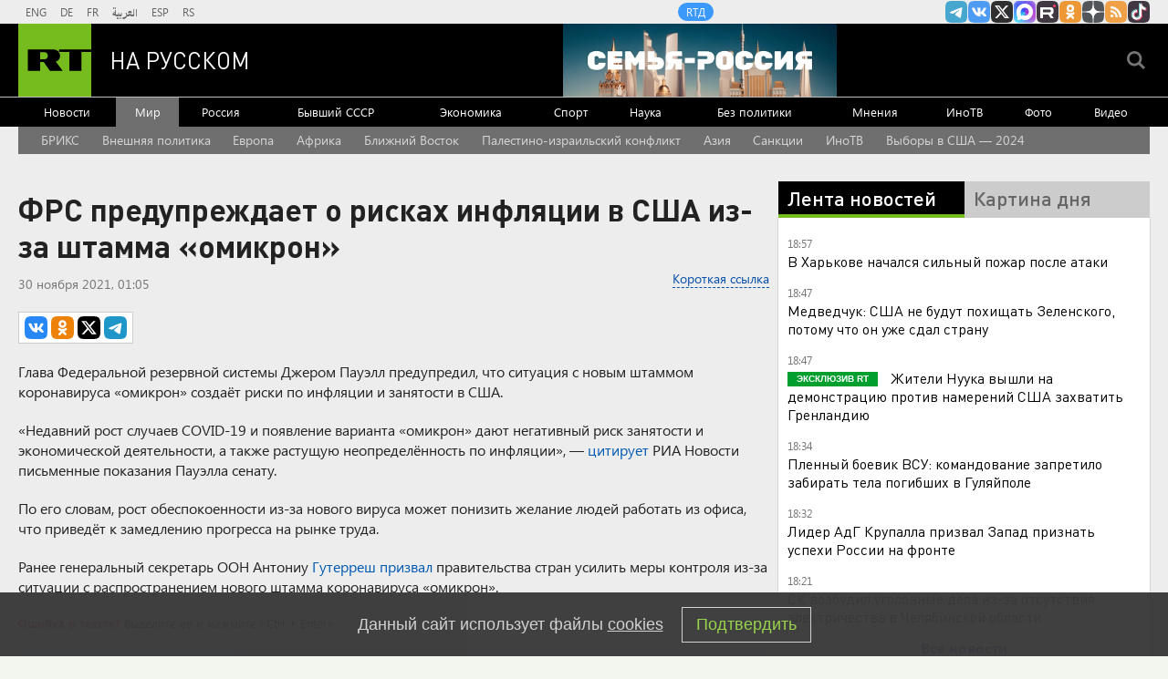

--- FILE ---
content_type: text/html
request_url: https://tns-counter.ru/nc01a**R%3Eundefined*rt_ru/ru/UTF-8/tmsec=rt_ru/326941165***
body_size: -73
content:
33D37505696BB369X1768665961:33D37505696BB369X1768665961

--- FILE ---
content_type: text/javascript; charset=utf-8
request_url: https://rb.infox.sg/json?id=904&adblock=false&o=20
body_size: 4517
content:
[{"img": "https://rb.infox.sg/img/894389/image_2.jpg?626", "width": "70", "height": "50", "bg_hex": "#204D54", "bg_rgb": "32,77,84", "text_color": "#fff", "timestamp": "1768665964375", "created": "1766996817131", "id": "894389", "title": "Думали, Россия шутит? В Раде вой из-за Одессы", "category": "politics", "body": "НОВЕЙШИЙ \"ИСКАНДЕР-М\" ПОДНЯЛ НА УШИ ВСЕХ. НО ЕСТЬ И ПЛОХИЕ НОВОСТИ! В Раде подняли крик из-за Одессы \u2014 ни света, ни", "source": "howto-news.info", "linkTarget": "byDefault", "url": "//rb.infox.sg/click?aid=894389&type=exchange&id=904&su=aHR0cHM6Ly9jaXMuaW5mb3guc2cvb3RoZXJzL25ld3MvNWtBT1MvP3V0bV9zb3VyY2U9cnVzc2lhbi5ydC5jb20mdXRtX2NhbXBhaWduPTkwNCZ1dG1fbWVkaXVtPWV4Y2hhbmdlJnV0bV9jb250ZW50PWhvd3RvLW5ld3MuaW5mbyZpZD1ydXNzaWFuLnJ0LmNvbW=="}, {"img": "https://rb.infox.sg/img/895731/image_2.jpg?524", "width": "70", "height": "50", "bg_hex": "#0A0B09", "bg_rgb": "10,11,9", "text_color": "#fff", "timestamp": "1768665964375", "created": "1768212695904", "id": "895731", "title": "Трамп допустил переход Гренландии России", "category": "politics", "body": "Трамп допустил переход Гренландии России", "source": "newsread.top", "linkTarget": "byDefault", "url": "//rb.infox.sg/click?aid=895731&type=exchange&id=904&su=aHR0cHM6Ly9jaXMuaW5mb3guc2cvb3RoZXJzL25ld3MvNW5hRjQvP3V0bV9zb3VyY2U9cnVzc2lhbi5ydC5jb20mdXRtX2NhbXBhaWduPTkwNCZ1dG1fbWVkaXVtPWV4Y2hhbmdlJnV0bV9jb250ZW50PW5ld3NyZWFkLnRvcCZpZD1ydXNzaWFuLnJ0LmNvbW=="}, {"img": "https://rb.infox.sg/img/896543/image_2.jpg?9", "width": "70", "height": "50", "bg_hex": "#0F0F12", "bg_rgb": "15,15,18", "text_color": "#fff", "timestamp": "1768665964375", "created": "1768393327558", "id": "896543", "title": "Описано возможное условие для похищения Трампом Кадырова", "category": "politics", "body": "Описано возможное условие для похищения Трампом Кадырова", "source": "newsread.top", "linkTarget": "byDefault", "url": "//rb.infox.sg/click?aid=896543&type=exchange&id=904&su=aHR0cHM6Ly9jaXMuaW5mb3guc2cvb3RoZXJzL25ld3MvNW5yd0IvP3V0bV9zb3VyY2U9cnVzc2lhbi5ydC5jb20mdXRtX2NhbXBhaWduPTkwNCZ1dG1fbWVkaXVtPWV4Y2hhbmdlJnV0bV9jb250ZW50PW5ld3NyZWFkLnRvcCZpZD1ydXNzaWFuLnJ0LmNvbW=="}, {"img": "https://rb.infox.sg/img/897109/image_2.jpg?491", "width": "70", "height": "50", "bg_hex": "#7E696B", "bg_rgb": "126,105,107", "text_color": "#fff", "timestamp": "1768665964375", "created": "1768553453612", "id": "897109", "title": "Популярность одного типа продуктов взлетела до небес", "category": "house", "body": "Фото: istockphoto.com/Roman Bjuty Спрос на фермерскую продукцию в России в преддверии новогодних праздников вырос на 45%. Об этом сообщает ТАСС. «Россияне стали чаще выбирать фермерские продукты", "source": "regions.ru", "linkTarget": "byDefault", "url": "//rb.infox.sg/click?aid=897109&type=exchange&id=904&su=aHR0cHM6Ly9jaXMuaW5mb3guc2cvb3RoZXJzL25ld3MvNW82YksvP3V0bV9zb3VyY2U9cnVzc2lhbi5ydC5jb20mdXRtX2NhbXBhaWduPTkwNCZ1dG1fbWVkaXVtPWV4Y2hhbmdlJnV0bV9jb250ZW50PXJlZ2lvbnMucnUmaWQ9cnVzc2lhbi5ydC5jb21="}, {"img": "https://rb.infox.sg/img/893201/image_2.jpg?898", "width": "70", "height": "50", "bg_hex": "#3D4143", "bg_rgb": "61,65,67", "text_color": "#fff", "timestamp": "1768665964375", "created": "1766563628734", "id": "893201", "title": "Кем оказался взорванный в Москве генерал на самом деле", "category": "others", "body": "56-летний начальник управления оперативной подготовки Вооруженных сил РФ Фанил Сарваров, погибший при взрыве в Москве, ранее выполнял боевые задачи на", "source": "howto-news.info", "linkTarget": "byDefault", "url": "//rb.infox.sg/click?aid=893201&type=exchange&id=904&su=aHR0cHM6Ly9jaXMuaW5mb3guc2cvb3RoZXJzL25ld3MvNWpBclMvP3V0bV9zb3VyY2U9cnVzc2lhbi5ydC5jb20mdXRtX2NhbXBhaWduPTkwNCZ1dG1fbWVkaXVtPWV4Y2hhbmdlJnV0bV9jb250ZW50PWhvd3RvLW5ld3MuaW5mbyZpZD1ydXNzaWFuLnJ0LmNvbW=="}]

--- FILE ---
content_type: application/javascript; charset=utf-8
request_url: https://mediametrics.ru/partner/inject/online.jsonp.ru.js
body_size: 4115
content:
callbackJsonpMediametrics( [{"id": "89663656", "image": "//mediametrics.ru/partner/inject/img/89663656.jpg", "title": "Карлсон: &quot;Россия готовит ядерный удар по Европе. Защиты нет&quot;. Самое тяжёлое положение в Киеве и Одессе: &quot;Чуда не будет&quot;", "source": "3mv.ru", "link": "//mediametrics.ru/click;mmet/site_ru?//mediametrics.ru/rating/ru/online.html?article=89663656", "favicon": "//mediametrics.ru/favicon/3mv.ru.ico"},{"id": "87974081", "image": "//mediametrics.ru/partner/inject/img/87974081.jpg", "title": "Битва за Славянск и воду для Донбасса: Российская армия сделала еще шаг к поставленной цели", "source": "svpressa.ru", "link": "//mediametrics.ru/click;mmet/site_ru?//mediametrics.ru/rating/ru/online.html?article=87974081", "favicon": "//mediametrics.ru/favicon/svpressa.ru.ico"},{"id": "28985687", "image": "//mediametrics.ru/partner/inject/img/28985687.jpg", "title": "Козлов – о поражении от «Автомобилиста», травме Кузнецова и игре Коновалова", "source": "gorobzor.ru", "link": "//mediametrics.ru/click;mmet/site_ru?//mediametrics.ru/rating/ru/online.html?article=28985687", "favicon": "//mediametrics.ru/favicon/gorobzor.ru.ico"},{"id": "50150531", "image": "//mediametrics.ru/partner/inject/img/50150531.jpg", "title": "ЕГЭ сдавать больше не нужно: в 2026 году откроют новую лазейку для поступления в ВУЗ", "source": "progorodsamara.ru", "link": "//mediametrics.ru/click;mmet/site_ru?//mediametrics.ru/rating/ru/online.html?article=50150531", "favicon": "//mediametrics.ru/favicon/progorodsamara.ru.ico"},{"id": "83969363", "image": "//mediametrics.ru/partner/inject/img/83969363.jpg", "title": "Ядовитая змея укусила девочку в Москве", "source": "ren.tv", "link": "//mediametrics.ru/click;mmet/site_ru?//mediametrics.ru/rating/ru/online.html?article=83969363", "favicon": "//mediametrics.ru/favicon/ren.tv.ico"},{"id": "47859855", "image": "//mediametrics.ru/partner/inject/img/47859855.jpg", "title": "«Дома разврата» и неофашизм. Неудобная правда о «золотом теноре» Хулио Иглесиасе", "source": "runews24.ru", "link": "//mediametrics.ru/click;mmet/site_ru?//mediametrics.ru/rating/ru/online.html?article=47859855", "favicon": "//mediametrics.ru/favicon/runews24.ru.ico"},{"id": "86973777", "image": "//mediametrics.ru/partner/inject/img/86973777.jpg", "title": "Купил и выяснил что не так с мясом из «Светофора»: почему оно такое дешевое и стоит ли его покупать", "source": "progorod62.ru", "link": "//mediametrics.ru/click;mmet/site_ru?//mediametrics.ru/rating/ru/online.html?article=86973777", "favicon": "//mediametrics.ru/favicon/progorod62.ru.ico"},{"id": "88540719", "image": "//mediametrics.ru/partner/inject/img/88540719.jpg", "title": "Жителей Калужской области снова предупреждают об аномальных морозах", "source": "kaluga-poisk.ru", "link": "//mediametrics.ru/click;mmet/site_ru?//mediametrics.ru/rating/ru/online.html?article=88540719", "favicon": "//mediametrics.ru/favicon/kaluga-poisk.ru.ico"},{"id": "20978242", "image": "//mediametrics.ru/partner/inject/img/20978242.jpg", "title": "Подполковник Иванников сообщил, что при зачистке Гуляйполя найдены тайники ВСУ", "source": "www.osnmedia.ru", "link": "//mediametrics.ru/click;mmet/site_ru?//mediametrics.ru/rating/ru/online.html?article=20978242", "favicon": "//mediametrics.ru/favicon/www.osnmedia.ru.ico"},{"id": "58604413", "image": "//mediametrics.ru/partner/inject/img/58604413.jpg", "title": "СК России возбудил уголовное дело после взрыва в кафе на Ставрополье", "source": "russian.rt.com", "link": "//mediametrics.ru/click;mmet/site_ru?//mediametrics.ru/rating/ru/online.html?article=58604413", "favicon": "//mediametrics.ru/favicon/russian.rt.com.ico"},{"id": "7507000", "image": "//mediametrics.ru/partner/inject/img/7507000.jpg", "title": "Минпросвещения введет оценки за поведение во всех школах с 1 сентября 2026 года", "source": "news-bash.ru", "link": "//mediametrics.ru/click;mmet/site_ru?//mediametrics.ru/rating/ru/online.html?article=7507000", "favicon": "//mediametrics.ru/favicon/news-bash.ru.ico"},{"id": "38012995", "image": "//mediametrics.ru/partner/inject/img/38012995.jpg", "title": "«Кто тебя вообще спрашивал?»: как Игорь Крутой отстоял репутацию в многолетней борьбе с 64-летним медиамагнатом ✿✔️ TVCenter.ru", "source": "www.tvcenter.ru", "link": "//mediametrics.ru/click;mmet/site_ru?//mediametrics.ru/rating/ru/online.html?article=38012995", "favicon": "//mediametrics.ru/favicon/www.tvcenter.ru.ico"},{"id": "28635205", "image": "//mediametrics.ru/partner/inject/img/28635205.jpg", "title": "Кровь в степи засыхает быстро. «С Россией навеки»: от Хмельницкого до Хрущева", "source": "rusdnepr.ru", "link": "//mediametrics.ru/click;mmet/site_ru?//mediametrics.ru/rating/ru/online.html?article=28635205", "favicon": "//mediametrics.ru/favicon/rusdnepr.ru.ico"},{"id": "60137567", "image": "//mediametrics.ru/partner/inject/img/60137567.jpg", "title": "На Ставрополье из-за взрыва газа в кафе пострадали восемь человек", "source": "russian.rt.com", "link": "//mediametrics.ru/click;mmet/site_ru?//mediametrics.ru/rating/ru/online.html?article=60137567", "favicon": "//mediametrics.ru/favicon/russian.rt.com.ico"},{"id": "63979642", "image": "//mediametrics.ru/partner/inject/img/63979642.jpg", "title": "В Башкирии вырос размер единого пособия на детей и беременных женщин", "source": "newsbash.ru", "link": "//mediametrics.ru/click;mmet/site_ru?//mediametrics.ru/rating/ru/online.html?article=63979642", "favicon": "//mediametrics.ru/favicon/newsbash.ru.ico"},{"id": "41861282", "image": "//mediametrics.ru/partner/inject/img/41861282.jpg", "title": "В США пришли в ужас от решения Сырского в зоне СВО", "source": "ria.ru", "link": "//mediametrics.ru/click;mmet/site_ru?//mediametrics.ru/rating/ru/online.html?article=41861282", "favicon": "//mediametrics.ru/favicon/ria.ru.ico"},{"id": "32726201", "image": "//mediametrics.ru/partner/inject/img/32726201.jpg", "title": "В центре Минусинска подростка пырнули ножом — инициатором конфликта был он сам", "source": "ngs24.ru", "link": "//mediametrics.ru/click;mmet/site_ru?//mediametrics.ru/rating/ru/online.html?article=32726201", "favicon": "//mediametrics.ru/favicon/ngs24.ru.ico"},{"id": "53869862", "image": "//mediametrics.ru/partner/inject/img/53869862.jpg", "title": "The Sun Chronicle: в Шри-Ланке нашли фиолетовый сапфир за $400 млн", "source": "ridus.ru", "link": "//mediametrics.ru/click;mmet/site_ru?//mediametrics.ru/rating/ru/online.html?article=53869862", "favicon": "//mediametrics.ru/favicon/ridus.ru.ico"},{"id": "4198789", "image": "//mediametrics.ru/partner/inject/img/4198789.jpg", "title": "Юрий Колокольников выдвинут на премию Actor Awards за роль в сериале", "source": "ridus.ru", "link": "//mediametrics.ru/click;mmet/site_ru?//mediametrics.ru/rating/ru/online.html?article=4198789", "favicon": "//mediametrics.ru/favicon/ridus.ru.ico"},{"id": "80293265", "image": "//mediametrics.ru/partner/inject/img/80293265.jpg", "title": "Наставничество - это когда корни дают силу ветвям: как чувашская автономия вдохновляет молодежь Сыктывкара", "source": "komiinform.ru", "link": "//mediametrics.ru/click;mmet/site_ru?//mediametrics.ru/rating/ru/online.html?article=80293265", "favicon": "//mediametrics.ru/favicon/komiinform.ru.ico"},{"id": "22761889", "image": "//mediametrics.ru/partner/inject/img/22761889.jpg", "title": "Правило жизни Анастасии Волочковой: «Я — звезда, я — институция, я — величина!»", "source": "kp.ru", "link": "//mediametrics.ru/click;mmet/site_ru?//mediametrics.ru/rating/ru/online.html?article=22761889", "favicon": "//mediametrics.ru/favicon/kp.ru.ico"},{"id": "16981423", "image": "//mediametrics.ru/partner/inject/img/16981423.jpg", "title": "Пьяный житель Башкирии пытался уйти от погони и получил 14 штрафов", "source": "kugvesti.ru", "link": "//mediametrics.ru/click;mmet/site_ru?//mediametrics.ru/rating/ru/online.html?article=16981423", "favicon": "//mediametrics.ru/favicon/kugvesti.ru.ico"},{"id": "69360064", "image": "//mediametrics.ru/partner/inject/img/69360064.jpg", "title": "На Дону более 4 тысяч семей получили земельный сертификат", "source": "kasharynews.ru", "link": "//mediametrics.ru/click;mmet/site_ru?//mediametrics.ru/rating/ru/online.html?article=69360064", "favicon": "//mediametrics.ru/favicon/kasharynews.ru.ico"},{"id": "83872207", "image": "//mediametrics.ru/partner/inject/img/83872207.jpg", "title": "Российские ученые в шаге от создания искусственного солнца. Росатом сообщил о технологическом прорыве", "source": "www.kapital-rus.ru", "link": "//mediametrics.ru/click;mmet/site_ru?//mediametrics.ru/rating/ru/online.html?article=83872207", "favicon": "//mediametrics.ru/favicon/www.kapital-rus.ru.ico"},{"id": "20773362", "image": "//mediametrics.ru/partner/inject/img/20773362.jpg", "title": "Бастрыкин дал ход уголовному делу после жалобы оставленной без жилья сироты в Заполярье", "source": "severpost.ru", "link": "//mediametrics.ru/click;mmet/site_ru?//mediametrics.ru/rating/ru/online.html?article=20773362", "favicon": "//mediametrics.ru/favicon/severpost.ru.ico"},{"id": "64088573", "image": "//mediametrics.ru/partner/inject/img/64088573.jpg", "title": "Все радовались новогодним подаркам, а меня завалили всяким хламом: говорят, дарёному коню в зубы не смотрят - а мы давайте посмотрим", "source": "progorod58.ru", "link": "//mediametrics.ru/click;mmet/site_ru?//mediametrics.ru/rating/ru/online.html?article=64088573", "favicon": "//mediametrics.ru/favicon/progorod58.ru.ico"},{"id": "43357714", "image": "//mediametrics.ru/partner/inject/img/43357714.jpg", "title": "Жизнь в домах престарелых. Как у них? Как у нас?", "source": "moi-goda.ru", "link": "//mediametrics.ru/click;mmet/site_ru?//mediametrics.ru/rating/ru/online.html?article=43357714", "favicon": "//mediametrics.ru/favicon/moi-goda.ru.ico"},{"id": "66242115", "image": "//mediametrics.ru/partner/inject/img/66242115.jpg", "title": "Появилось видео последних минут жизни екатеринбуржца, найденного мертвым под окнами", "source": "e1.ru", "link": "//mediametrics.ru/click;mmet/site_ru?//mediametrics.ru/rating/ru/online.html?article=66242115", "favicon": "//mediametrics.ru/favicon/e1.ru.ico"},{"id": "1409619", "image": "//mediametrics.ru/partner/inject/img/1409619.jpg", "title": "В Харькове прогремели взрывы", "source": "rbc.ru", "link": "//mediametrics.ru/click;mmet/site_ru?//mediametrics.ru/rating/ru/online.html?article=1409619", "favicon": "//mediametrics.ru/favicon/rbc.ru.ico"},{"id": "18666079", "image": "//mediametrics.ru/partner/inject/img/18666079.jpg", "title": "Обманувшая блогера Викторию Портфолио туроператор умерла после аферы - РЕН ТВ - Медиаплатформа МирТесен", "source": "social.ren.tv", "link": "//mediametrics.ru/click;mmet/site_ru?//mediametrics.ru/rating/ru/online.html?article=18666079", "favicon": "//mediametrics.ru/favicon/social.ren.tv.ico"},{"id": "52689554", "image": "//mediametrics.ru/partner/inject/img/52689554.jpg", "title": "Пострадавших при взрыве в кафе на Ставрополье переведут в краевую больницу", "source": "ria.ru", "link": "//mediametrics.ru/click;mmet/site_ru?//mediametrics.ru/rating/ru/online.html?article=52689554", "favicon": "//mediametrics.ru/favicon/ria.ru.ico"},{"id": "27071136", "image": "//mediametrics.ru/partner/inject/img/27071136.jpg", "title": "Bloomberg объяснил встречу Зеленского с Залужным", "source": "rbc.ru", "link": "//mediametrics.ru/click;mmet/site_ru?//mediametrics.ru/rating/ru/online.html?article=27071136", "favicon": "//mediametrics.ru/favicon/rbc.ru.ico"},{"id": "57396908", "image": "//mediametrics.ru/partner/inject/img/57396908.jpg", "title": "На Западе опубликовали видео, которое разоблачает Зеленского и лидеров ЕС: вот как на самом деле проходят переговоры", "source": "kp.ru", "link": "//mediametrics.ru/click;mmet/site_ru?//mediametrics.ru/rating/ru/online.html?article=57396908", "favicon": "//mediametrics.ru/favicon/kp.ru.ico"},{"id": "21995193", "image": "//mediametrics.ru/partner/inject/img/21995193.jpg", "title": "«Реальность оказалась совсем другой»: туристка съездила в Японию за 200 тысяч рублей и честно рассказала о впечатлениях", "source": "45.ru", "link": "//mediametrics.ru/click;mmet/site_ru?//mediametrics.ru/rating/ru/online.html?article=21995193", "favicon": "//mediametrics.ru/favicon/45.ru.ico"},{"id": "30023393", "image": "//mediametrics.ru/partner/inject/img/30023393.jpg", "title": "Социаль түләүҙәр арта", "source": "ye102.ru", "link": "//mediametrics.ru/click;mmet/site_ru?//mediametrics.ru/rating/ru/online.html?article=30023393", "favicon": "//mediametrics.ru/favicon/ye102.ru.ico"},{"id": "18422520", "image": "//mediametrics.ru/partner/inject/img/18422520.jpg", "title": "Рөстәм Миңнеханов мәдәният эшлеклеләрен Артистлар көне белән котлады", "source": "tatar-inform.tatar", "link": "//mediametrics.ru/click;mmet/site_ru?//mediametrics.ru/rating/ru/online.html?article=18422520", "favicon": "//mediametrics.ru/favicon/tatar-inform.tatar.ico"}] );

--- FILE ---
content_type: application/javascript
request_url: https://smi2.ru/counter/settings?payload=CMi7AhjwotPlvDM6JDI4ZTU5ZmM5LWE0YWMtNDhlNy1hNjE1LTAyNjY2NDlhNGE5Mg&cb=_callbacks____0mkii1rwn
body_size: 1511
content:
_callbacks____0mkii1rwn("[base64]");